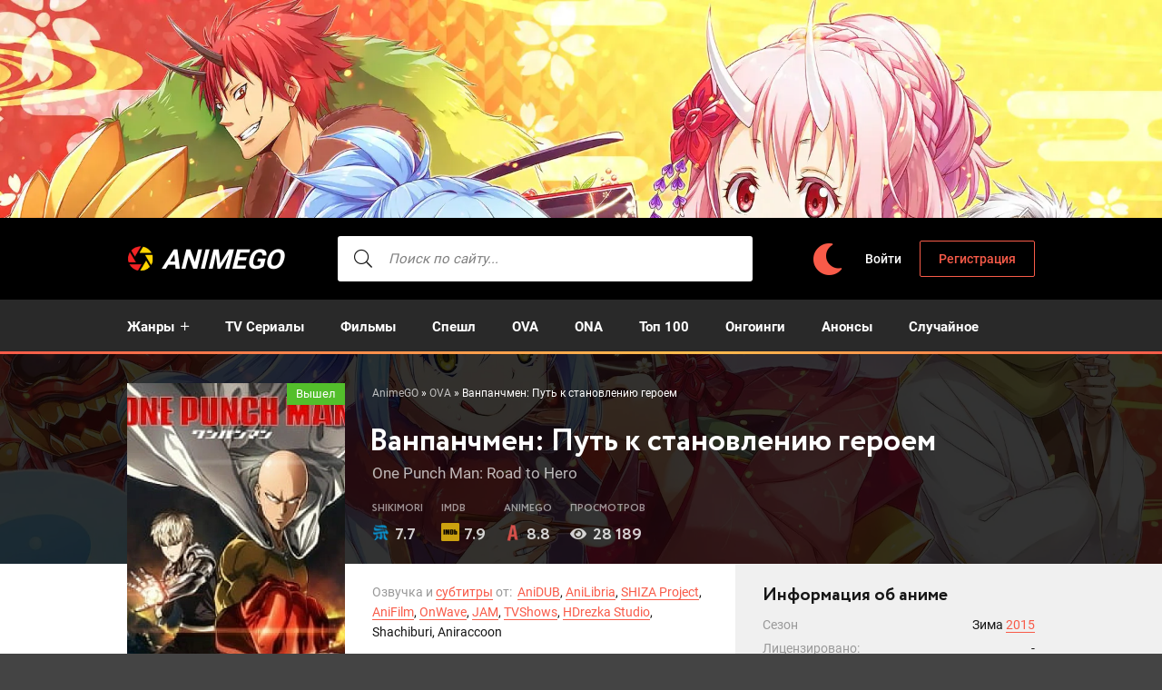

--- FILE ---
content_type: text/html; charset=utf-8
request_url: https://animego.online/2346-vanpanchmen-put-k-stanovleniju-geroem.html
body_size: 11614
content:
<!DOCTYPE html>
<html lang="ru">
<head>
	<title>Ванпанчмен: Путь к становлению героем смотреть аниме онлайн бесплатно в хорошем качестве</title>
<meta charset="utf-8">
<meta name="title" content="Ванпанчмен: Путь к становлению героем смотреть аниме онлайн бесплатно в хорошем качестве">
<meta name="description" content="Смотреть онлайн аниме Ванпанчмен: Путь к становлению героем — Сайтаме не так давно исполнилось двадцать пять лет. Он очень долго продолжал тренироваться. В течение">
<meta name="keywords" content="победить, чтобы, только, парень, времени, своих, достойный, Смотреть, онлайн, аниме, Ванпанчмен, становлению, героем, Сайтаме, давно, исполнилось, двадцать, очень, долго, продолжал">
<link rel="canonical" href="https://animego.online/2346-vanpanchmen-put-k-stanovleniju-geroem.html">
<link rel="preconnect" href="https://animego.online/" fetchpriority="high">
<meta property="og:site_name" content="AnimeGO">
<meta property="og:type" content="movie">
<meta property="og:title" content="Ванпанчмен: Путь к становлению героем смотреть на анимего">
<meta property="og:url" content="https://animego.online/2346-vanpanchmen-put-k-stanovleniju-geroem.html">
<meta property="og:image" content="https://animego.online/uploads/posts/2022-11/one-punch-man-road-to-hero-poster.jpeg">
	<meta name="viewport" content="width=device-width, initial-scale=1.0">
	<meta name="theme-color" content="#111">
	<link rel="shortcut icon" href="https://animego.online/favicon.ico">
    <link rel="preconnect" href="https://mc.yandex.ru" crossorigin>
    <link rel="preconnect" href="https://yastatic.net" crossorigin>
    <link rel="preconnect" href="https://yandex.ru" crossorigin>
    <link rel="preconnect" href="https://an.yandex.ru" crossorigin>
    <link rel="preconnect" href="https://vak345.com" crossorigin>
    <link rel="preconnect" href="https://absciss.newplayjj.com" crossorigin>
    <link rel="preconnect" href="https://counter.yadro.ru" crossorigin>
	<link rel="preload" href="/templates/animego/css/common.css?v=0rrjt&t=1744924541" as="style">
	<link rel="preload" href="/templates/animego/css/styles.css?v=0rrjt&t=1750177881" as="style">
	<link rel="preload" href="/templates/animego/css/engine.css?v=0rrjt&t=1742020865" as="style">
	<link rel="preload" href="/templates/animego/css/fontawesome.css?v=0rrjt&t=1627958072" as="style">
	<link rel="preload" href="/templates/animego/webfonts/roboto-400.woff2" as="font" type="font/woff2" crossorigin>
	<link rel="preload" href="/templates/animego/webfonts/roboto-500.woff2" as="font" type="font/woff2" crossorigin>
	<link rel="preload" href="/templates/animego/webfonts/roboto-700.woff2" as="font" type="font/woff2" crossorigin>
	<link href="/templates/animego/css/common.css?v=0rrjt&t=1744924541" type="text/css" rel="stylesheet">
	<link href="/templates/animego/css/styles.css?v=0rrjt&t=1750177881" type="text/css" rel="stylesheet">
	<link href="/templates/animego/css/engine.css?v=0rrjt&t=1742020865" type="text/css" rel="stylesheet"> 
	<link href="/templates/animego/css/fontawesome.css?v=0rrjt&t=1627958072" type="text/css" rel="stylesheet">
</head>
<body>
	<div class="wrapper">
		<div class="wrapper-container wrapper-main">
			<header id="header" class="header">
				<div class="header__in d-flex ai-center">
					<a href="/" class="logo header__logo">AnimeGO</a>
                    <div class="search-wrap flex-grow-1">
						<form id="quicksearch" method="post">
							<input type="hidden" name="do" value="search">
							<input type="hidden" name="subaction" value="search">
							<div class="search-wrap__in">
								<input id="story" name="story" placeholder="Поиск по сайту..." type="text" autocomplete="off">
								<button type="submit" aria-label="searcbtn"><span class="fal fa-search"></span></button>
							</div>
						</form>
					</div>
					<div class="change-color" onclick="changeTheme();" title="Темное оформление"><span class="fas fa-moon"></span></div>
					<div class="header__btn-login js-show-login">Войти</div>
					<a href="/register" class="header__btn-register">Регистрация</a>
					<div class="header__btn-menu d-none js-show-mobile-menu"><span class="fal fa-bars"></span></div>
				</div>
			</header>
            <div class="header__menu--bothead">
                <ul class="header__menu d-flex flex-grow-1 js-this-in-mobile-menu">
                            <li class="submenu">
                                <a href="#">Жанры</a>
                                <ul class="header__menu-hidden">
                                     <li><a href="/detective/">Детектив</a></li>
<li><a href="/drama/">Драма</a></li>
<li><a href="/historical/">Исторический</a></li>
<li><a href="/comedy/">Комедия</a></li>
<li><a href="/adventure/">Приключения</a></li>
<li><a href="/game/">Игры</a></li>
<li><a href="/sports/">Спорт</a></li>
<li><a href="/thriller/">Триллер</a></li>
<li><a href="/horror/">Ужасы</a></li>
<li><a href="/sci-fi/">Фантастика</a></li>
<li><a href="/fantasy/">Фэнтези</a></li>
<li><a href="/military/">Военное</a></li>
<li><a href="/action/">Экшен</a></li>
<li><a href="/music/">Музыка</a></li>
<li><a href="/romance/">Романтика</a></li>
<li><a href="/ecchi/">Этти</a></li>
<li><a href="/cars/">Машины</a></li>
<li><a href="/parody/">Пародия</a></li>
<li><a href="/supernatural/">Сверхъестественное</a></li>
<li><a href="/super-power/">Супер сила</a></li>
                                </ul>
                            </li>
                    <li><a href="/tv-series/">TV Сериалы</a></li>
					<li><a href="/movie/">Фильмы</a></li>
					<li><a href="/special/">Спешл</a></li>
					<li><a href="/ova/">OVA</a></li>
					<li><a href="/ona/">ONA</a></li>
					<li><a href="/top100/">Топ 100</a></li>
                	<li><a href="/ongoing/">Онгоинги</a></li>
					<li><a href="/announce/">Анонсы</a></li>
					<li><a href="/random">Случайное</a></li>
                </ul>
            </div>    
			<!-- END HEADER -->
			<main class="content">
				<article class="page ignore-select">
	<div class="page__main">
		<header class="page__header d-flex fd-column">
            <div class="speedbar__full"><a href="https://animego.online/">AnimeGO</a> » <a href="https://animego.online/ova/">OVA</a> » Ванпанчмен: Путь к становлению героем
</div>
			<h1>Ванпанчмен: Путь к становлению героем</h1>
			<div class="page__poster">
				<div class="img-fit-cover"><img loading="eager" fetchpriority="high" src="/uploads/mini/300x450/de/one-punch-man-road-to-hero-poster.webp" alt="Постер к аниме Ванпанчмен: Путь к становлению героем"></div>
				<div class="poster-item__label released">Вышел</div>
                <div class="page__mylist">
                     <ul class="mylists-tabs mylists-tabs_guest d-flex jc-center">
                         <li class="tabz watching guest__btn">Смотрю</li>
                         <li class="tabz completed guest__btn">Просмотрено</li>
                         <li class="tabz dropped guest__btn">Брошено</li>
                         <li class="tabz planned guest__btn">Запланировано</li>
                         <li class="tabz onhold guest__btn">Отложено</li>
                         <li class="tabz rewatching guest__btn">Пересматриваю</li>
                     </ul>
                </div>
				<div class="page__main-btns d-flex jc-space-between icon-at-left">
                    <div class="statlist-area">
                        <div id="showstatlist" style="display: inline-block;" data-fav="stats" data-id="2346" data-target=".statlist">В чужих списках</div>
                        <div class="statlist" style="display: none"></div>
                    </div>
                </div>
			</div>
			<div class="page__original">One Punch Man: Road to Hero</div>
		</header>
		<div class="page__cols page__cols--first d-flex">
			<div class="page__col-left flex-grow-1 d-flex fd-column">
				<div class="page__ratings d-flex ai-center">
					<div class="page__rating-item page__rating-item--critics"><span>Shikimori</span> <div>7.7</div></div>
					<div class="page__rating-item page__rating-item--imdb"><span>IMDB</span> <div>7.9</div></div>
					<div class="page__rating-item page__rating-item--audience"><span>AnimeGO</span> <div>8.8</div></div>
					<div class="page__rating-item page__rating-item--views"><span>Просмотров</span> <div>28 189</div></div>
				</div>
			</div>
		</div>
	</div>
    <div class="page__cols page__cols--next d-flex">
        	<div class="page__col-left flex-grow-1 d-flex fd-column">
                <div class="page__info-subinfo flex-grow-1">
					<ul class="line-clamp">
							<li class="page__details-list--voice"><span>Озвучка и <a href="/anime/subtitles/">субтитры</a> от:</span> <span><a href="/anime/anidub/" title="Аниме в озвучке от AniDUB">AniDUB</a>, <a href="/anime/anilibria/" title="Аниме в озвучке от AniLibria">AniLibria</a>, <a href="/anime/shiza-project/" title="Аниме в озвучке от SHIZA Project">SHIZA Project</a>, <a href="/anime/anifilm/" title="Аниме в озвучке от AniFilm">AniFilm</a>, <a href="/anime/onwave/" title="Аниме в озвучке от OnWave">OnWave</a>, <a href="/anime/jam/" title="Аниме в озвучке от JAM">JAM</a>, <a href="/anime/tvshows/" title="Аниме в озвучке от TVShows">TVShows</a>, <a href="/anime/hdrezka-studio/" title="Аниме в озвучке от HDrezka Studio">HDrezka Studio</a>, Shachiburi, Aniraccoon</span></li>
	<li class="page__details-list--genre"><span>Жанр:</span> <span><a href="/adventure/" title="Аниме жанра приключения">Приключения</a> <a href="/comedy/" title="Аниме жанра комедия">Комедия</a> <a href="/action/" title="Аниме жанра боевик">Экшен</a> <a href="/fantasy/" title="Аниме жанра фэнтези">Фэнтези</a> <a href="/sci-fi/" title="Аниме жанра фантастика">Фантастика</a></span></li> 
                        </ul>
				</div>
				<div class="page__main-btns d-flex jc-space-between icon-at-left">
                    <a href="#" class="page__fav js-show-login"><span class="fal fa-plus"></span>В избранное</a>
					<div class="page__watch-btn js-scroll-to"><span class="fal fa-play-circle"></span>Смотреть онлайн</div>
				</div>
			</div>
				<div class="page__col-right">
				<div class="page__details">
					<div class="page__subtitle">Информация об аниме</div>
					<ul class="page__details-list">
						<li><span>Сезон</span> <span>Зима <a href="/anime/2015/" title="Аниме 2015 года">2015</a></span></li>
						<li><span>Лицензировано:</span> <span>-</span></li>
    					<li><span>Длительность:</span> <span>24 мин.</span></li>
 						<li><span>Режиссер:</span> <span>Синго Нацумэ</span></li>
                        <li><span>Студия:</span> <span><a href="/anime/madhouse/" title="Аниме от студии Madhouse">Madhouse</a></span></li>
					</ul>
				</div>
			</div>
	</div>
	<div class="page__cols page__cols--second d-flex">
			<div class="page__text full-text clearfix">Сайтаме не так давно исполнилось двадцать пять лет. Он очень долго продолжал тренироваться. В течение всей его жизни ему хотелось победить ужасных монстров. Чтобы это воплотить в действительность, ему требовалось изучать боевую технику. Потому скоро, чтобы победить любого своего соперника, ему нужен был только один удар. От боевых сражений парень не получал никакого удовольствия. Потом парень смог узнать, что существует Ассоциация, где собираются герои. Эти люди были на стороне добра. Ему необходимо было стать членом ее и заняться поиском для себя новых соперников.<br><br>Скромного молодого человека некоторый период времени никто не хотел воспринимать всерьез. Однако потом он смог заслужить много уважения. Его позже прозвали Лысым Плащом. Он смог с помощью своих усилий доказать всем, на что он способен. Вероятно, в скором времени главному герою встретится достойный напарник, с которым ему будет интересно бороться. Он не сомневался никогда в своих способностях. Однажды он получил благодарность судьбы за свои большие усилия. Надо только немного набраться терпения, чтобы получить достойный результат. Ему не приходилось сидеть без дела ни одной минуты.</div>
			  
 <div class="page__subtitle d-flex jc-space-between ai-center">
                Франшиза
        		<div class="caroufr-nav d-flex ai-center">
                    <div class="caroufr-prev"><span class="fal fa-chevron-circle-left"></span></div>
                    <div class="caroufr-next"><span class="fal fa-chevron-circle-right"></span></div>
                </div>
        	</div>
    		 <div class="sect__content page__franchise owl-carousel" id="owl-franchise">
				  
<a class="poster-item grid-item" href="/23-vanpanchmen.html">
    <div class="poster-item__img img-fit-cover img-responsive img-responsive--portrait">
        <img src="/uploads/mini/200x300/9c/1593107133_vanpanchmen-poster.webp" alt="Постер к аниме Ванпанчмен">
    </div>
    <div class="poster-item__desc">
        <div class="poster-item__title" title="Ванпанчмен">Ванпанчмен</div>
        <div class="poster-item__meta">(2015)</div>
    </div>
</a><div class="poster-item grid-item">
    <div class="poster-item__img img-fit-cover img-responsive img-responsive--portrait">
        <img src="/uploads/mini/200x300/c1/one-punch-man-road-to-hero-poster.webp" alt="Постер к аниме Ванпанчмен: Путь к становлению героем">
    </div>
    <div class="poster-item__desc">
        <div class="poster-item__title" title="Ванпанчмен: Путь к становлению героем">Ванпанчмен: Путь к становлению героем</div>
        <div class="poster-item__meta">(2015)</div>
    </div>
</div>

<a class="poster-item grid-item" href="/2370-vanpanchmen-specvypuski.html">
    <div class="poster-item__img img-fit-cover img-responsive img-responsive--portrait">
        <img src="/uploads/mini/200x300/3c/one-punch-man-specials-poster.webp" alt="Постер к аниме Ванпанчмен: Спецвыпуски">
    </div>
    <div class="poster-item__desc">
        <div class="poster-item__title" title="Ванпанчмен: Спецвыпуски">Ванпанчмен: Спецвыпуски</div>
        <div class="poster-item__meta">(2015)</div>
    </div>
</a>
<a class="poster-item grid-item" href="/24-vanpanchmen-2.html">
    <div class="poster-item__img img-fit-cover img-responsive img-responsive--portrait">
        <img src="/uploads/mini/200x300/2f/1593107318-vanpanchmen-poster.webp" alt="Постер к аниме Ванпанчмен 2 сезон">
    </div>
    <div class="poster-item__desc">
        <div class="poster-item__title" title="Ванпанчмен 2 сезон">Ванпанчмен 2 сезон</div>
        <div class="poster-item__meta">(2019)</div>
    </div>
</a>
<a class="poster-item grid-item" href="/2092-vanpanchmen-3-sezon.html">
    <div class="poster-item__img img-fit-cover img-responsive img-responsive--portrait">
        <img src="/uploads/mini/200x300/25/one-punch-man-3-poster.webp" alt="Постер к аниме Ванпанчмен 3 сезон">
    </div>
    <div class="poster-item__desc">
        <div class="poster-item__title" title="Ванпанчмен 3 сезон">Ванпанчмен 3 сезон</div>
        <div class="poster-item__meta">(2025)</div>
    </div>
</a>
		</div>
    
        <div class="message-info">Реклама в плеере от нас не зависит. Администрация приносит свои извинения. Без негатива, друзья!</div>
        <div class="page__subtitle"><h2>Смотреть аниме Ванпанчмен: Путь к становлению героем онлайн</h2></div>
<div class="page__player tabs-block">
				<div class="page__player-controls d-flex ai-center">
					<div class="tabs-block__select d-flex flex-grow-1">
             <span>Смотреть онлайн</span>
					</div>
					<div class="page__complaint" itemprop="dateCreated">
						18-04-2025, 22:21
					</div>
				</div>
           <div class="tabs-block__content video-inside video-responsive"><div class="xfplayer" data-params="mod=kodik-player&amp;url=1&amp;action=iframe&amp;id=2346"></div></div>
       <!--noindex-->
            <div class="telega__full">
                <a rel="nofollow" href="https://t.me/animego" target="_blank" class="soc-channels__item telega">Телеграм канал</a>
            </div><!--/noindex-->  
				<div class="page__player-bottom d-flex ai-center jc-space-between">
					<div class="page__share">
						<div class="ya-share2" data-services="vkontakte,facebook,odnoklassniki,viber,whatsapp,telegram" data-counter="ig"></div>
					</div>
    				<div class="full__light" title="Выключить свет">Свет</div>
					<div class="page__rating-stars">
						<div class="page__rating-likes d-flex">
						<a href="#" onclick="doRate('plus', '2346'); return false;" ><span class="fal fa-thumbs-up"></span><span data-likes-id="2346">105</span></a>
						<a href="#" onclick="doRate('minus', '2346'); return false;" ><span class="fal fa-thumbs-down"></span><span data-dislikes-id="2346">14</span></a>
						</div>
					</div>
				</div>
			</div>
			<div class="page__comments">
				<div class="page__comments-header">
					<div class="page__comments-title">Комментарии</div>
				</div>
				<div class="page__comments-list " id="page__comments-list">
					<div id="ajax-comments" data-id="2346"></div><div id="ajax-comments-navigation" class="dle-comments-navigation"></div>
				</div>
			</div>	
	</div>
	<div class="sect sect--bg sect--last">
		<div class="sect__title sect__header d-flex ai-center jc-space-between">
            <div class="d-flex ai-center">
            	<span class="fal fa-layer-plus"></span>Смотрите также
            </div>    
            <div class="carou-nav d-flex ai-center">
				<div class="carou-prev"><span class="fal fa-chevron-circle-left"></span></div>
				<div class="carou-next"><span class="fal fa-chevron-circle-right"></span></div>
			</div>
        </div>
		<div class="sect__content owl-carousel" id="owl-rels">
        <a class="poster-item grid-item" href="https://animego.online/2344-vedma-za-rabotoj.html">
    <div class="poster-item__img img-fit-cover img-responsive img-responsive--portrait">
        <img loading="lazy" src="/uploads/mini/200x300/3f/witch-craft-works-poster.webp" alt="Постер к аниме Ведьма за работой">
    </div>
    <div class="poster-item__desc">
        <div class="poster-item__title" title="Ведьма за работой">Ведьма за работой</div>
        <div class="poster-item__meta">(2014)</div>
    </div>
</a><a class="poster-item grid-item" href="https://animego.online/2343-nambaka-n1.html">
    <div class="poster-item__img img-fit-cover img-responsive img-responsive--portrait">
        <img loading="lazy" src="/uploads/mini/200x300/c8/nanbaka-poster.webp" alt="Постер к аниме Намбака">
    </div>
    <div class="poster-item__desc">
        <div class="poster-item__title" title="Намбака">Намбака</div>
        <div class="poster-item__meta">(2016)</div>
    </div>
</a><a class="poster-item grid-item" href="https://animego.online/2342-poceluj-sester-ova.html">
    <div class="poster-item__img img-fit-cover img-responsive img-responsive--portrait">
        <img loading="lazy" src="/uploads/mini/200x300/77/kiss-x-sis-poster.webp" alt="Постер к аниме Поцелуй сестёр OVA">
    </div>
    <div class="poster-item__desc">
        <div class="poster-item__title" title="Поцелуй сестёр OVA">Поцелуй сестёр OVA</div>
        <div class="poster-item__meta">(2008)</div>
    </div>
</a><a class="poster-item grid-item" href="https://animego.online/2341-kjejon-v-kino.html">
    <div class="poster-item__img img-fit-cover img-responsive img-responsive--portrait">
        <img loading="lazy" src="/uploads/mini/200x300/1c/eiga-k-on-poster.webp" alt="Постер к аниме Кэйон в кино!">
    </div>
    <div class="poster-item__desc">
        <div class="poster-item__title" title="Кэйон в кино!">Кэйон в кино!</div>
        <div class="poster-item__meta">(2011)</div>
    </div>
</a><a class="poster-item grid-item" href="https://animego.online/2340-druzja-na-nedelju.html">
    <div class="poster-item__img img-fit-cover img-responsive img-responsive--portrait">
        <img loading="lazy" src="/uploads/mini/200x300/7e/isshuukan-friends-poster.webp" alt="Постер к аниме Друзья на неделю">
    </div>
    <div class="poster-item__desc">
        <div class="poster-item__title" title="Друзья на неделю">Друзья на неделю</div>
        <div class="poster-item__meta">(2014)</div>
    </div>
</a><a class="poster-item grid-item" href="https://animego.online/2339-djavol-mozhet-plakat-m3.html">
    <div class="poster-item__img img-fit-cover img-responsive img-responsive--portrait">
        <img loading="lazy" src="/uploads/mini/200x300/a0/devil-may-cry-poster.webp" alt="Постер к аниме Дьявол может плакать">
    </div>
    <div class="poster-item__desc">
        <div class="poster-item__title" title="Дьявол может плакать">Дьявол может плакать</div>
        <div class="poster-item__meta">(2007)</div>
    </div>
</a>
		</div>
	</div> 
</article>
			</main>
			<footer class="footer">
				<ul class="footer__menu-two d-flex ai-center">
					<li><a href="/sitemap.xml">Карта сайта</a></li>
                    <li><a href="/pravo.html">Для правообладателей</a></li>
					<li class="flex-grow-1"><a href="/privacy-policy.html">Политика конфиденциальности</a></li>
					<li>© 2020-2025 AnimeGO.online</li>
				</ul>
			</footer>
			<!-- END FOOTER -->
		</div>
		<!-- END WRAPPER-MAIN -->
	</div>
	<!-- END WRAPPER -->
<div class="login login--not-logged d-none">
	<div class="login__header d-flex jc-space-between ai-center">
		<div class="login__title stretch-free-width ws-nowrap">Войти <a href="/register">Регистрация</a></div>
		<div class="login__close"><span class="fal fa-times"></span></div>
	</div>
	<form method="post">
	<div class="login__content">
		<div class="login__row">
			<div class="login__caption">Логин:</div>
			<div class="login__input"><input type="text" name="login_name" id="login_name" placeholder="Ваш логин"></div>
			<span class="fal fa-user"></span>
		</div>
		<div class="login__row">
			<div class="login__caption">Пароль: <a href="/lostpassword">Забыли пароль?</a></div>
			<div class="login__input"><input type="password" name="login_password" id="login_password" placeholder="Ваш пароль"></div>
			<span class="fal fa-lock"></span>
		</div>
		<label class="login__row checkbox" for="login_not_save">
			<input type="checkbox" name="login_not_save" id="login_not_save" value="1">
			<span>Не запоминать меня</span>
		</label>
		<div class="login__row">
			<button onclick="submit();" type="submit" title="Вход">Войти на сайт</button>
			<input name="login" type="hidden" id="login" value="submit">
		</div>
	</div>
	</form>
</div>
<script src="/engine/classes/min/index.php?g=general&amp;v=0rrjt"></script>
<script src="/engine/classes/min/index.php?f=engine/classes/js/jqueryui.js,engine/classes/js/dle_js.js,engine/classes/js/waypoints.js&amp;v=0rrjt" defer></script>
<script type="application/ld+json">{"@context":"https://schema.org","@graph":[{"@type":"BreadcrumbList","@context":"https://schema.org/","itemListElement":[{"@type":"ListItem","position":1,"item":{"@id":"https://animego.online/","name":"AnimeGO"}},{"@type":"ListItem","position":2,"item":{"@id":"https://animego.online/ova/","name":"OVA"}},{"@type":"ListItem","position":3,"item":{"@id":"https://animego.online/2346-vanpanchmen-put-k-stanovleniju-geroem.html","name":"Ванпанчмен: Путь к становлению героем"}}]}]}</script>
	<script defer src="/templates/animego/js/libs.js?v=0rrjt&t=1741903045"></script>
	<script>
(function(ho){
var d = document,
    s = d.createElement('script'),
    l = d.scripts[d.scripts.length - 1];
s.settings = ho || {};
s.src = "\/\/wretchedadvantage.com\/bjXpVbs.dWGGlK0FYSWRcT\/RemmO9wurZxUpl_kaPzTnYPxROwTMMp0HOFTXUUtkNNj\/E\/5HMhznQ\/5_NEgY";
s.async = true;
s.referrerPolicy = 'no-referrer-when-downgrade';
l.parentNode.insertBefore(s, l);
})({})
</script>
    <script async src="https://yastatic.net/share2/share.js"></script>
	<script>
<!--
var dle_root       = '/';
var dle_admin      = '';
var dle_login_hash = 'e02d2deaf8243c200f25a173c9eef9cbf839b47b';
var dle_group      = 5;
var dle_link_type  = 1;
var dle_skin       = 'animego';
var dle_wysiwyg    = 0;
var dle_min_search = '1';
var dle_act_lang   = ["Подтвердить", "Отмена", "Вставить", "Отмена", "Сохранить", "Удалить", "Загрузка. Пожалуйста, подождите..."];
var menu_short     = 'Быстрое редактирование';
var menu_full      = 'Полное редактирование';
var menu_profile   = 'Просмотр профиля';
var menu_send      = 'Отправить сообщение';
var menu_uedit     = 'Админцентр';
var dle_info       = 'Информация';
var dle_confirm    = 'Подтверждение';
var dle_prompt     = 'Ввод информации';
var dle_req_field  = ["Заполните поле с именем", "Заполните поле с сообщением", "Заполните поле с темой сообщения"];
var dle_del_agree  = 'Вы действительно хотите удалить? Данное действие невозможно будет отменить';
var dle_spam_agree = 'Вы действительно хотите отметить пользователя как спамера? Это приведёт к удалению всех его комментариев';
var dle_c_title    = 'Отправка жалобы';
var dle_complaint  = 'Укажите текст Вашей жалобы для администрации:';
var dle_mail       = 'Ваш e-mail:';
var dle_big_text   = 'Выделен слишком большой участок текста.';
var dle_orfo_title = 'Укажите комментарий для администрации к найденной ошибке на странице:';
var dle_p_send     = 'Отправить';
var dle_p_send_ok  = 'Уведомление успешно отправлено';
var dle_save_ok    = 'Изменения успешно сохранены. Обновить страницу?';
var dle_reply_title= 'Ответ на комментарий';
var dle_tree_comm  = '0';
var dle_del_news   = 'Удалить статью';
var dle_sub_agree  = 'Вы действительно хотите подписаться на комментарии к данной публикации?';
var dle_unsub_agree  = 'Вы действительно хотите отписаться от комментариев к данной публикации?';
var dle_captcha_type  = '0';
var dle_share_interesting  = ["Поделиться ссылкой на выделенный текст", "Twitter", "Facebook", "Вконтакте", "Прямая ссылка:", "Нажмите правой клавишей мыши и выберите «Копировать ссылку»"];
var DLEPlayerLang     = {prev: 'Предыдущий',next: 'Следующий',play: 'Воспроизвести',pause: 'Пауза',mute: 'Выключить звук', unmute: 'Включить звук', settings: 'Настройки', enterFullscreen: 'На полный экран', exitFullscreen: 'Выключить полноэкранный режим', speed: 'Скорость', normal: 'Обычная', quality: 'Качество', pip: 'Режим PiP'};
var DLEGalleryLang    = {CLOSE: 'Закрыть (Esc)', NEXT: 'Следующее изображение', PREV: 'Предыдущее изображение', ERROR: 'Внимание! Обнаружена ошибка', IMAGE_ERROR: 'Не удалось загрузить изображение', TOGGLE_SLIDESHOW: 'Просмотр слайдшоу',TOGGLE_FULLSCREEN: 'Полноэкранный режим', TOGGLE_THUMBS: 'Включить / Выключить уменьшенные копии', ITERATEZOOM: 'Увеличить / Уменьшить', DOWNLOAD: 'Скачать изображение' };
var DLEGalleryMode    = 1;
var DLELazyMode       = 2;
var allow_dle_delete_news   = false;
var dle_search_delay   = false;
var dle_search_value   = '';
jQuery(function($){
					setTimeout(function() {
						$.get(dle_root + "engine/ajax/controller.php?mod=adminfunction", { 'id': '2346', action: 'newsread', user_hash: dle_login_hash });
					}, 5000);
(() => {
    let comments = document.getElementById('ajax-comments');
    let comments_navigation = document.getElementById('ajax-comments-navigation');
    let check_visible = function(elem) {
        let coords = elem.getBoundingClientRect();
        let windowHeight = document.documentElement.clientHeight;
        let topVisible = coords.top > 0 && coords.top < windowHeight;
        let bottomVisible = coords.bottom < windowHeight && coords.bottom > 0;
        return topVisible || bottomVisible;
    }
    let start_ajax_loading = function() {
    let dle_news_id = '2346';
    let total_comments_pages = '1';
    let current_comments_page = '1';
    $('#dle-ajax-comments').waypoint(function() {
        if ( current_comments_page < total_comments_pages ) {
            Waypoint.disableAll();
            current_comments_page ++;
            ShowLoading('');
            $.get(dle_root + "engine/ajax/controller.php?mod=comments", { cstart: current_comments_page, news_id: dle_news_id, skin: dle_skin, massact:'disable' }, function(data){
                $(".ajax_loaded_comments").append(data.comments);
                HideLoading('');
                Waypoint.refreshAll();
                setTimeout(function() { Waypoint.enableAll(); }, 500);
            }, "json");
        } else Waypoint.destroyAll();
    }, { offset: 'bottom-in-view' });
}
    let on_scroll = function() {
        if ( comments.classList.contains('loaded') ) return;
        if ( check_visible(comments) ) {
            comments.classList.add('loaded');
            let form = new FormData();
            form.append('mod', 'ajax-comments');
            form.append('action', 'load');
            form.append('id', comments.getAttribute('data-id'));
            fetch('/engine/ajax/controller.php', {
                method: 'POST',
                body: form
            }).then((response) => {
                return response.json();
            }).then((data) => {
                if ( data.success ) {
                    comments.innerHTML = data.response.comments;
                    var comments_navigation = document.getElementById('ajax-comments-navigation');
                    if ( comments_navigation ) comments_navigation.innerHTML = data.response.navigation;
                    start_ajax_loading();
                } else {
                    console.log('AJAX Comments', data);
                }
            }).catch((err) => {
                console.log('AJAX Comments', err);
            });
        }
    }
    window.onscroll = on_scroll;
    on_scroll();
})();
FastSearch();
});
//-->
</script><script>
  document.addEventListener("DOMContentLoaded", function () {
    const items = ["https:\/\/www.youtube.com\/embed\/RkJLOPCTcxM"];
    const showIframes = () => {
      document.querySelectorAll(".dle_iframe").forEach((el) => {
        const index = el.dataset.index - 1;
        $(el).replaceWith(`<iframe loading="lazy" src="${items[index]}" allowfullscreen></iframe>`);
      });
    }
    setTimeout(function() {
        showIframes();
    }, 100);
  });
</script><script>
    const favAllowMultiple = [7];
    const firstLoadLimit = 10;
    (() => {
  let toggleLoading = false;
  const makeRequest = async (params) => {
    const form = new FormData();
    form.append("mod", "fav");
    for (const [key, value] of Object.entries(params)) {
      form.append(key, value);
    }
    const response = await fetch("/engine/ajax/controller.php", {
      method: "POST",
      body: form,
    });
    const data = await response.json();
    if (!data.success) {
      throw Error(data.response);
    }
    return data;
  };
  const favToggle = async (postId, listId, isActive, cb) => {
    if (toggleLoading) {
      return;
    }
    toggleLoading = true;
    const data = await makeRequest({
      action: "toggle",
      post_id: postId,
      list_id: listId,
      is_remove: isActive ? 1 : 0,
    });
    $("[data-fav='item-count'][data-list-id='" + listId + "']").each(
      function () {
        let value = parseInt($(this).html());
        if (isActive) value -= 1;
        else value += 1;
        $(this).html(value);
      }
    );
    cb(data.response);
    toggleLoading = false;
  };
  const toggleHandler = async function (e) {
    e.preventDefault();
    const listId = $(this).data("list-id");
    const postId = $(this).data("post-id");
    const isActive = $(this).data("active");
    const classActive = $(this).data("class-active");
    await favToggle(postId, listId, isActive, (_) => {
      if (favAllowMultiple.indexOf(parseInt(listId)) == -1) {
        const explore = $(this).closest("[data-fav='explore']");
        if (!isActive && explore.length) {
          $(this).closest("[data-fav='post']").remove();
          checkExploreBodyEmpty(explore);
        }
        $("[data-fav='item'][data-post-id='" + postId + "']").each(
          (_, element) => {
            const lId = parseInt($(element).data("list-id"));
            if (favAllowMultiple.indexOf(lId) == -1) {
              $(element).data("active", 0).attr("data-active", 0);
              $(element).removeClass(classActive);
            }
          }
        );
      }
      if (!isActive) {
        $(this).data("active", 1).attr("data-active", 1);
        $(this).addClass(classActive);
      } else {
        $(this).data("active", 0).attr("data-active", 0);
        $(this).removeClass(classActive);
      }
      document.dispatchEvent(
        new CustomEvent("fav:toggle", {
          detail: {
            target: this,
            listId: listId,
            postId: postId,
            isActive: isActive,
          },
        })
      );
    });
    return false;
  };
  const statsHandler = async function () {
    const that = $(this);
    const target = $(this).data("target");
    const postId = $(this).data("id");
    if (!target || !postId || $(this).hasClass("blocked")) {
      return;
    }
    const targetElem = $(target);
    if (!targetElem.length) {
      return;
    }
    if (targetElem.is(":visible")) {
      targetElem.hide();
      return;
    }
    if (targetElem.hasClass("loaded")) {
      targetElem.show();
      return;
    }
    $(this).addClass("blocked");
    const data = await makeRequest({
      action: "stats",
      post_id: postId,
    });
    targetElem.html(data.response).show();
    that.removeClass("blocked");
  };
  const getFilters = (parent) => {
    const filters = {};
    parent.find('[data-fav="explore-filter"]').each(function (_, elem) {
      const name = $(elem).data("name");
      const value = $(elem).val();
      if (name && value) {
        if ((name == "title" || name == "sort") && typeof value == "string") {
          filters[name] = value;
        } else if (name == "category" && Array.isArray(value)) {
          if (!filters[name]) {
            filters[name] = [];
          }
          for (let i = 0; i < value.length; i++) {
            if (!filters[name].includes(value[i])) {
              filters[name].push(value[i]);
            }
          }
        } else if (name == "category" && Number.isInteger(parseInt(value))) {
          if (!filters[name]) {
            filters[name] = [];
          }
          if (!filters[name].includes(value)) {
            filters[name].push(value);
          }
        }
      }
    });
    return filters;
  };
  const updatePosts = async (parent, limit) => {
    const userId = parent.data("user-id");
    const listId = parent
      .find("[data-fav='explore-item'][data-active='1']")
      .data("list-id");
    const filters = getFilters(parent);
    const data = await makeRequest({
      action: "load",
      user_id: userId,
      list_id: listId,
      limit: limit,
      ...filters,
    });
    parent.find('[data-fav="explore-body"]').html(data.response);
  };
  const tabHandler = async (e) => {
    const parent = $(e.currentTarget).closest("[data-fav='explore']");
    const classActive = parent.data("class-active");
    if (classActive) {
      parent.find("[data-fav='explore-item']").removeClass(classActive);
      $(e.currentTarget).addClass(classActive);
    }
    parent
      .find("[data-fav='explore-item']")
      .attr("data-active", 0)
      .data("active", 0);
    $(e.currentTarget).attr("data-active", 1).data("active", 1);
    await updatePosts(parent, firstLoadLimit);
  };
  const moreHandler = async (e) => {
    const parent = $(e.currentTarget).closest("[data-fav='explore']");
    await updatePosts(parent, 0);
    parent.find('[data-fav="explore-more"]').remove();
  };
  const filterHandler = async (e) => {
    const parent = $(e.currentTarget).closest("[data-fav='explore']");
    await updatePosts(parent, 0);
  };
  const deleteHandler = async (e) => {
    const parent = $(e.currentTarget).closest("[data-fav='explore']");
    const post = $(e.currentTarget).closest("[data-fav='post']");
    const postId = post.data("post-id");
    const listId = parent
      .find("[data-fav='explore-item'][data-active='1']")
      .data("list-id");
    await favToggle(postId, listId, true, () => {
      post.remove();
      checkExploreBodyEmpty(parent);
    });
  };
  const checkExploreBodyEmpty = async (parent) => {
    if (parent.find('[data-fav="explore-body"] > *').length == 0) {
      await updatePosts(parent, 0);
    }
  };
  document.addEventListener("DOMContentLoaded", function () {
    $(document).on("click", "[data-fav='item']", toggleHandler);
    $(document).on("click", "[data-fav='item-delete']", deleteHandler);
    $(document).on("click", "[data-fav='stats']", statsHandler);
    $(document).on("click", "[data-fav='explore-item']", tabHandler);
    $(document).on("click", "[data-fav='explore-more']", moreHandler);
    let t;
    $('[data-fav="explore-filter"]').on("change keyup", (e) => {
      clearTimeout(t);
      t = setTimeout(
        function (e) {
          filterHandler(e);
        },
        350,
        e
      );
    });
    $("[data-fav='explore']").each((index, elem) => {
      $(elem).find("[data-fav='explore-item']").eq(0).trigger("click");
    });
  });
})();
</script><script>
  (() => {
    const data = {};
    window.addEventListener('message', function(event) {
      if (event.data.action !== 'init') {
        return;
      }
      event.source.postMessage({
        action: 'start',
        params: data[event.data.name],
      }, '*');
    });
    document.addEventListener("DOMContentLoaded", function () {
      document.querySelectorAll(".xfplayer").forEach((item) => {
        const name = "xfplayer_" + Math.random().toString(36).substring(2, 9);
        const iframe = document.createElement("iframe");
        iframe.src = '/engine/ajax/controller.php?mod=xfp';
        iframe.name = name;
        iframe.width = "100%";
        iframe.height = "100%";
        iframe.frameBorder = "0";
        iframe.allowFullscreen = true;
        item.replaceWith(iframe);
        data[name] = item.dataset.params;
      });
    });
  })();
</script><script>
  (() => {
    const data = {};
    window.addEventListener('message', function(event) {
      if (event.data.action !== 'init' || event.data.mod !== 'cvh') {
        return;
      }
      event.source.postMessage({
        mod: 'cvh',
        action: 'start',
        params: data[event.data.name],
      }, '*');
    });
    document.addEventListener("DOMContentLoaded", function () {
      document.querySelectorAll(".cvh").forEach((item) => {
        const name = "cvh_" + Math.random().toString(36).substring(2, 9);
        const iframe = document.createElement("iframe");
        iframe.src = '/engine/ajax/controller.php?mod=cvh';
        iframe.name = name;
        iframe.width = "100%";
        iframe.height = "100%";
        iframe.frameBorder = "0";
        iframe.allowFullscreen = true;
        item.replaceWith(iframe);
        data[name] = {
          kp: item.dataset.kp,
          imdb: item.dataset.imdb,
          mdl: item.dataset.mdl,
          mali: item.dataset.mali,
          pub_id: item.dataset.pub,
        };
      });
    });
  })();
</script>
<script>
new Image().src = "//counter.yadro.ru/hit?r"+
escape(document.referrer)+((typeof(screen)=="undefined")?"":
";s"+screen.width+"*"+screen.height+"*"+(screen.colorDepth?
screen.colorDepth:screen.pixelDepth))+";u"+escape(document.URL)+
";h"+escape(document.title.substring(0,150))+
";"+Math.random();</script>
    <script
    src="https://r.anime-go.cc/api/script.js"
    data-site-id="fd63d5b16dc9"
    defer
></script>
</body>
</html>